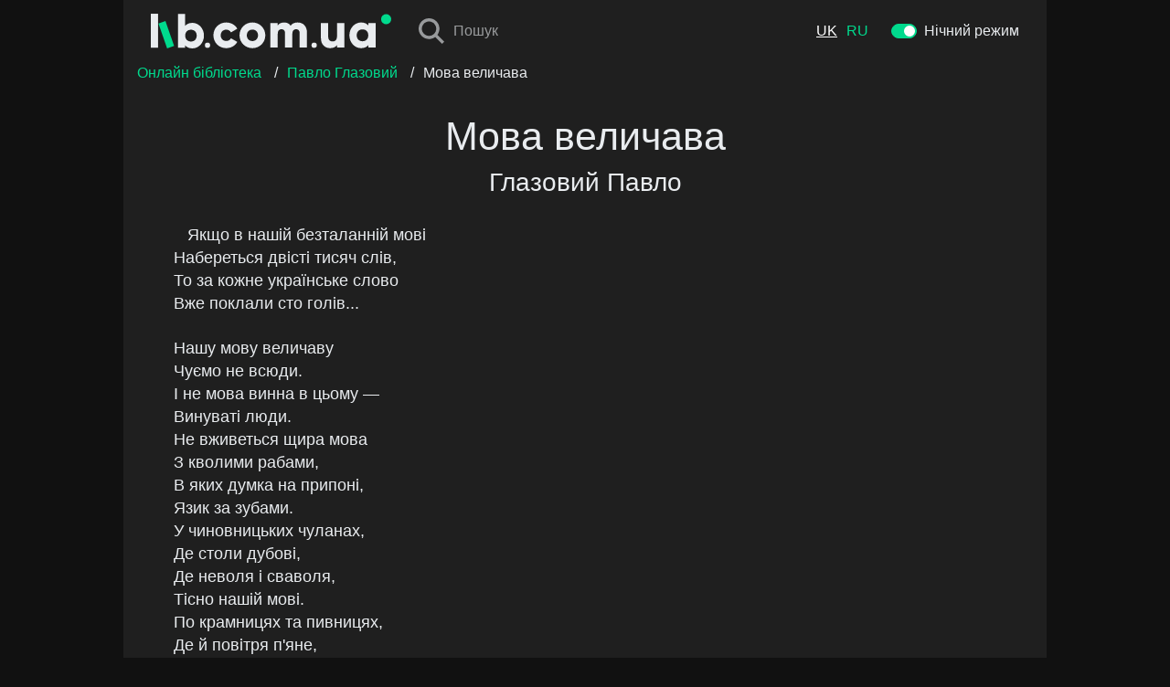

--- FILE ---
content_type: text/html; charset=utf-8
request_url: https://lib.com.ua/uk/book/mova-velichava/
body_size: 7914
content:
<!DOCTYPE html><html lang="uk"><head><meta charset="utf-8"/><title>«Мова величава» Павло Глазовий читати повністю на lib.com.ua</title><meta content="Павло Глазовий «Мова величава» читати повний текст | 📖 Найбільша бібліотека ⚡️ Зручне читання онлайн 🌙 Нічний режим" name="description"/><meta content="width=device-width,initial-scale=1" name="viewport"/><meta content="index,follow" name="robots"/><link href="/uk/book/mova-velichava/amp/" rel="amphtml"/><link href="/static/favicon.ico" rel="shortcut icon"/><link href="/uk/book/mova-velichava/" hreflang="uk" rel="alternate"/><link href="/ru/book/mova-velichava/" hreflang="ru" rel="alternate"/><script async="" src="https://pagead2.googlesyndication.com/pagead/js/adsbygoogle.js"></script><script>
        (adsbygoogle = window.adsbygoogle || []).push({
            google_ad_client: "ca-pub-7760371469943472",
          //  enable_page_level_ads: true
        });
    </script><script>(function (w, d, s, l, i) {
        w[l] = w[l] || [];
        w[l].push({
            'gtm.start':
                new Date().getTime(), event: 'gtm.js'
        });
        var f = d.getElementsByTagName(s)[0],
            j = d.createElement(s), dl = l != 'dataLayer' ? '&l=' + l : '';
        j.async = true;
        j.src =
            'https://www.googletagmanager.com/gtm.js?id=' + i + dl;
        f.parentNode.insertBefore(j, f);
    })(window, document, 'script', 'dataLayer', 'GTM-TF3QP5D');</script><script>!function(r){var n={};function o(e){if(n[e])return n[e].exports;var t=n[e]={i:e,l:!1,exports:{}};return r[e].call(t.exports,t,t.exports,o),t.l=!0,t.exports}o.m=r,o.c=n,o.d=function(e,t,r){o.o(e,t)||Object.defineProperty(e,t,{enumerable:!0,get:r})},o.r=function(e){"undefined"!=typeof Symbol&&Symbol.toStringTag&&Object.defineProperty(e,Symbol.toStringTag,{value:"Module"}),Object.defineProperty(e,"__esModule",{value:!0})},o.t=function(t,e){if(1&e&&(t=o(t)),8&e)return t;if(4&e&&"object"==typeof t&&t&&t.__esModule)return t;var r=Object.create(null);if(o.r(r),Object.defineProperty(r,"default",{enumerable:!0,value:t}),2&e&&"string"!=typeof t)for(var n in t)o.d(r,n,function(e){return t[e]}.bind(null,n));return r},o.n=function(e){var t=e&&e.__esModule?function(){return e.default}:function(){return e};return o.d(t,"a",t),t},o.o=function(e,t){return Object.prototype.hasOwnProperty.call(e,t)},o.p="/static/",o(o.s=92)}({92:function(e,t,r){"use strict";r.r(t);r(93);document.documentElement.dataset.theme=window.localStorage.getItem("theme")||(window.matchMedia("prefers-color-scheme: dark")?"dark":"")},93:function(e,t,r){}});</script><style>*,:after,:before{box-sizing:border-box}html{font-family:sans-serif;line-height:1.15;-webkit-text-size-adjust:100%;-webkit-tap-highlight-color:rgba(0,0,0,0)}article,aside,figcaption,figure,footer,header,hgroup,main,nav,section{display:block}body{margin:0;font-family:-apple-system,BlinkMacSystemFont,Segoe UI,Roboto,Helvetica Neue,Arial,Noto Sans,sans-serif,Apple Color Emoji,Segoe UI Emoji,Segoe UI Symbol,Noto Color Emoji;font-size:1rem;font-weight:400;line-height:1.5;color:#333;text-align:left;background-color:#e9ecef}[tabindex="-1"]:focus:not(.focus-visible),[tabindex="-1"]:focus:not(:focus-visible){outline:0!important}hr{box-sizing:content-box;height:0;overflow:visible}h1,h2,h3,h4,h5,h6{margin-top:0;margin-bottom:.5rem}p{margin-top:0;margin-bottom:1rem}abbr[data-original-title],abbr[title]{text-decoration:underline;-webkit-text-decoration:underline dotted;text-decoration:underline dotted;cursor:help;border-bottom:0;-webkit-text-decoration-skip-ink:none;text-decoration-skip-ink:none}address{font-style:normal;line-height:inherit}address,dl,ol,ul{margin-bottom:1rem}dl,ol,ul{margin-top:0}ol ol,ol ul,ul ol,ul ul{margin-bottom:0}dt{font-weight:700}dd{margin-bottom:.5rem;margin-left:0}blockquote{margin:0 0 1rem}b,strong{font-weight:bolder}small{font-size:80%}sub,sup{position:relative;font-size:75%;line-height:0;vertical-align:baseline}sub{bottom:-.25em}sup{top:-.5em}a{color:#008e5c;text-decoration:none;background-color:transparent}a:hover{color:#005b3b;text-decoration:underline}a:not([href]):not([class]),a:not([href]):not([class]):hover{color:inherit;text-decoration:none}code,kbd,pre,samp{font-family:SFMono-Regular,Menlo,Monaco,Consolas,Liberation Mono,Courier New,monospace;font-size:1em}pre{margin-top:0;margin-bottom:1rem;overflow:auto;-ms-overflow-style:scrollbar}figure{margin:0 0 1rem}img{border-style:none}img,svg{vertical-align:middle}svg{overflow:hidden}table{border-collapse:collapse}caption{padding-top:.75rem;padding-bottom:.75rem;color:#6c757d;text-align:left;caption-side:bottom}th{text-align:inherit;text-align:-webkit-match-parent}label{display:inline-block;margin-bottom:.5rem}button{border-radius:0}button:focus{outline:1px dotted;outline:5px auto -webkit-focus-ring-color}button,input,optgroup,select,textarea{margin:0;font-family:inherit;font-size:inherit;line-height:inherit}button,input{overflow:visible}button,select{text-transform:none}[role=button]{cursor:pointer}select{word-wrap:normal}[type=button],[type=reset],[type=submit],button{-webkit-appearance:button}[type=button]:not(:disabled),[type=reset]:not(:disabled),[type=submit]:not(:disabled),button:not(:disabled){cursor:pointer}[type=button]::-moz-focus-inner,[type=reset]::-moz-focus-inner,[type=submit]::-moz-focus-inner,button::-moz-focus-inner{padding:0;border-style:none}input[type=checkbox],input[type=radio]{box-sizing:border-box;padding:0}textarea{overflow:auto;resize:vertical}fieldset{min-width:0;padding:0;margin:0;border:0}legend{display:block;width:100%;max-width:100%;padding:0;margin-bottom:.5rem;font-size:1.5rem;line-height:inherit;color:inherit;white-space:normal}progress{vertical-align:baseline}[type=number]::-webkit-inner-spin-button,[type=number]::-webkit-outer-spin-button{height:auto}[type=search]{outline-offset:-2px;-webkit-appearance:none}[type=search]::-webkit-search-decoration{-webkit-appearance:none}::-webkit-file-upload-button{font:inherit;-webkit-appearance:button}output{display:inline-block}summary{display:list-item;cursor:pointer}template{display:none}[hidden]{display:none!important}.icon{fill:currentColor}#preloader{display:none;justify-content:center;align-items:center;position:fixed;left:0;top:0;bottom:0;right:0;background:#fff;z-index:1000}.preloader #preloader{display:flex}@-webkit-keyframes lds-ripple{0%{top:72px;left:72px;width:0;height:0;opacity:1}to{top:0;left:0;width:144px;height:144px;opacity:0}}@keyframes lds-ripple{0%{top:72px;left:72px;width:0;height:0;opacity:1}to{top:0;left:0;width:144px;height:144px;opacity:0}}.lds-ripple{display:inline-flex;position:relative;width:160px;height:160px}.lds-ripple div{position:absolute;border:4px solid #00da8d;opacity:1;border-radius:50%;-webkit-animation:lds-ripple 1.5s cubic-bezier(0,.2,.8,1) infinite;animation:lds-ripple 1.5s cubic-bezier(0,.2,.8,1) infinite}.lds-ripple div:nth-child(2){-webkit-animation-delay:-.75s;animation-delay:-.75s}button{color:currentColor}[data-theme=dark] body{color:#e9ecef}[data-theme=dark] body,[data-theme=dark] body #preloader{background-color:#111!important}[data-theme=dark] body .table{color:#e9ecef}.quote-helper{position:absolute;display:flex;transform:translate(-50%,-100%);z-index:100;background:#00da8d;border-radius:5px}.quote-helper svg{fill:#fff;width:30px;height:30px;margin:10px;cursor:pointer;transition:opacity .4s ease-in-out}.quote-helper svg:hover{opacity:.8}.quote-helper:after{content:"";position:absolute;border-left:5px solid transparent;border-right:5px solid transparent;border-top:5px solid #00da8d;bottom:0;left:50%;transform:translate(-50%,100%)}.adpartner-square{width:400px;height:250px;float:left;margin:0 15px 5px 0}@media(max-width:575.98px){.adpartner-square{display:none}}.adpartner-top{height:300px}@media(max-width:575.98px){.adpartner-top{overflow:hidden;height:295px}}</style><link href="/static/main-c0b4611fd2410ff9f8d6.css" rel="stylesheet" type="text/css"/></head><body class=""><noscript><iframe height="0" src="https://www.googletagmanager.com/ns.html?id=GTM-TF3QP5D" style="display:none;visibility:hidden" width="0"></iframe></noscript><svg display="none" id="sprite" xmlns="http://www.w3.org/2000/svg" xmlns:xlink="http://www.w3.org/1999/xlink"><defs><symbol id="close" viewBox="0 0 512 512"><g><path d="M284.286,256.002L506.143,34.144c7.811-7.811,7.811-20.475,0-28.285c-7.811-7.81-20.475-7.811-28.285,0L256,227.717
			L34.143,5.859c-7.811-7.811-20.475-7.811-28.285,0c-7.81,7.811-7.811,20.475,0,28.285l221.857,221.857L5.858,477.859
			c-7.811,7.811-7.811,20.475,0,28.285c3.905,3.905,9.024,5.857,14.143,5.857c5.119,0,10.237-1.952,14.143-5.857L256,284.287
			l221.857,221.857c3.905,3.905,9.024,5.857,14.143,5.857s10.237-1.952,14.143-5.857c7.811-7.811,7.811-20.475,0-28.285
			L284.286,256.002z"></path></g></symbol><symbol id="copy" viewBox="-21 0 512 512"><path d="m325.332031 512h-266.664062c-32.363281 0-58.667969-26.304688-58.667969-58.667969v-288c0-32.363281 26.304688-58.664062 58.667969-58.664062h10.664062c8.832031 0 16 7.167969 16 16s-7.167969 16-16 16h-10.664062c-14.699219 0-26.667969 11.964843-26.667969 26.664062v288c0 14.699219 11.96875 26.667969 26.667969 26.667969h266.664062c14.699219 0 26.667969-11.96875 26.667969-26.667969v-10.664062c0-8.832031 7.167969-16 16-16s16 7.167969 16 16v10.664062c0 32.363281-26.304688 58.667969-58.667969 58.667969zm0 0"></path><path d="m410.667969 384h-224c-32.363281 0-58.667969-26.304688-58.667969-58.667969v-266.664062c0-32.363281 26.304688-58.667969 58.667969-58.667969h224c32.363281 0 58.664062 26.304688 58.664062 58.667969v266.664062c0 32.363281-26.300781 58.667969-58.664062 58.667969zm-224-352c-14.699219 0-26.667969 11.96875-26.667969 26.667969v266.664062c0 14.699219 11.96875 26.667969 26.667969 26.667969h224c14.699219 0 26.664062-11.96875 26.664062-26.667969v-266.664062c0-14.699219-11.964843-26.667969-26.664062-26.667969zm0 0"></path></symbol><symbol id="facebook" viewBox="0 0 512 512"><path d="m475.074219 0h-438.148438c-20.394531 0-36.925781 16.53125-36.925781 36.925781v438.148438c0 20.394531 16.53125 36.925781 36.925781 36.925781h236.574219v-198h-66.5v-77.5h66.5v-57.035156c0-66.140625 40.378906-102.140625 99.378906-102.140625 28.257813 0 52.542969 2.105469 59.621094 3.046875v69.128906h-40.683594c-32.101562 0-38.316406 15.253906-38.316406 37.640625v49.359375h76.75l-10 77.5h-66.75v198h121.574219c20.394531 0 36.925781-16.53125 36.925781-36.925781v-438.148438c0-20.394531-16.53125-36.925781-36.925781-36.925781zm0 0"></path></symbol><symbol id="logo" viewBox="0 0 941.25 135.74795"><path d="m 208.06,85.747949 c 0,28.210001 -20.45,50.000001 -45.24,50.000001 -12.68,0 -22,-4.35 -28.21,-11.55 v 8.9 h -28.4 V 0.567949 h 28.4 v 46.75 c 6.25,-7.19 15.52,-11.55 28.21,-11.55 24.8,0.01 45.24,21.78 45.24,49.98 z m -28.4,0 c 0,-14.2 -9.47,-23.1 -22.53,-23.1 -13.06,0 -22.52,8.9 -22.52,23.1 0,14.2 9.46,23.100001 22.52,23.100001 13.06,0 22.54,-8.900001 22.54,-23.100001 z"></path><path d="M 0,0 H 28.4 V 133.07795 H 0 Z" style="stroke-width:0.98132926"></path><circle cx="921.34998" cy="21.317951" r="19.9" style="fill:#00da8d"></circle><rect height="103.2" style="fill:#00da8d" transform="rotate(-19.18)" width="28.940001" x="15.767708" y="45.778709"></rect><path d="m 211.67,123.41795 a 10.31,10.31 0 1 1 10.33,10.31 10.38,10.38 0 0 1 -10.33,-10.31 z"></path><path d="m 245.07,84.547949 c 0,-28.41 21.54,-50.33 50.52,-50.33 18.49,0 34.89,9.72 43.09,24.4 l -25,14.49 c -3.24,-6.67 -10.1,-10.68 -18.49,-10.68 -12.39,0 -21.54,9 -21.54,22.12 0,13.12 9.15,22.120001 21.54,22.120001 8.39,0 15.44,-4 18.49,-10.680001 l 25,14.300001 c -8.2,14.87 -24.4,24.59 -43.09,24.59 -28.98,0 -50.52,-21.92 -50.52,-50.330001 z"></path><path d="m 347.26,84.547949 c 0,-28.41 22.5,-50.33 50.52,-50.33 28.02,0 50.52,21.92 50.52,50.33 0,28.410001 -22.5,50.330001 -50.52,50.330001 -28.02,0 -50.52,-21.92 -50.52,-50.330001 z m 72.45,0 c 0,-13.54 -9.53,-22.5 -21.93,-22.5 -12.4,0 -21.93,9 -21.93,22.5 0,13.5 9.53,22.500001 21.93,22.500001 12.4,0 21.93,-8.960001 21.93,-22.500001 z"></path><path d="m 611.32,73.677949 v 58.530001 h -28.6 V 76.157949 c 0,-9.53 -4.58,-15.63 -13.73,-15.63 -9.53,0 -14.87,6.67 -14.87,17.92 v 53.770001 h -28.6 V 76.157949 c 0,-9.53 -4.58,-15.63 -13.73,-15.63 -9.53,0 -14.87,6.67 -14.87,17.92 v 53.770001 h -28.6 V 36.877949 h 28.6 v 8.77 c 4.38,-6.48 12.77,-11.44 25.55,-11.44 11.25,0 19.64,4.58 25,12.58 5.34,-7.63 14.11,-12.58 27.65,-12.58 21.88,0.01 36.2,15.64 36.2,39.47 z"></path><path d="m 629.16,123.41795 a 10.31,10.31 0 1 1 10.31,10.31 10.38,10.38 0 0 1 -10.31,-10.31 z"></path><path d="m 757.51,36.877949 v 95.330001 h -28.6 v -9 c -5.15,7.05 -14.68,11.63 -27.26,11.63 -19.26,0 -35.65,-13.73 -35.65,-39.470001 v -58.49 h 28.6 v 54.39 c 0,11.820001 7.44,17.350001 16.59,17.350001 10.49,0 17.73,-6.1 17.73,-19.640001 v -52 z"></path><path d="m 880.1,36.877949 v 95.330001 h -28.6 v -9 c -6.29,7.25 -15.63,11.63 -28.41,11.63 -25,0 -45.57,-21.93 -45.57,-50.330001 0,-28.4 20.59,-50.33 45.57,-50.33 12.77,0 22.12,4.38 28.41,11.63 v -9 z m -28.6,47.66 c 0,-14.27 -9.5,-23.27 -22.69,-23.27 -13.19,0 -22.69,9 -22.69,23.26 0,14.26 9.53,23.260001 22.69,23.260001 13.16,0 22.69,-8.940001 22.69,-23.240001 z"></path></symbol><symbol id="search" viewBox="0 0 515.558 515.558"><path d="m378.344 332.78c25.37-34.645 40.545-77.2 40.545-123.333 0-115.484-93.961-209.445-209.445-209.445s-209.444 93.961-209.444 209.445 93.961 209.445 209.445 209.445c46.133 0 88.692-15.177 123.337-40.547l137.212 137.212 45.564-45.564c0-.001-137.214-137.213-137.214-137.213zm-168.899 21.667c-79.958 0-145-65.042-145-145s65.042-145 145-145 145 65.042 145 145-65.043 145-145 145z"></path></symbol><symbol id="twitter" viewBox="0 0 438.536 438.536"><g><path d="M414.41,24.123C398.333,8.042,378.963,0,356.315,0H82.228C59.58,0,40.21,8.042,24.126,24.123
		C8.045,40.207,0.003,59.576,0.003,82.225v274.084c0,22.647,8.042,42.018,24.123,58.102c16.084,16.084,35.454,24.126,58.102,24.126
		h274.084c22.648,0,42.018-8.042,58.095-24.126c16.084-16.084,24.126-35.454,24.126-58.102V82.225
		C438.532,59.576,430.49,40.204,414.41,24.123z M335.471,168.735c0.191,1.713,0.288,4.278,0.288,7.71
		c0,15.989-2.334,32.025-6.995,48.104c-4.661,16.087-11.8,31.504-21.416,46.254c-9.606,14.749-21.074,27.791-34.396,39.115
		c-13.325,11.32-29.311,20.365-47.968,27.117c-18.648,6.762-38.637,10.143-59.953,10.143c-33.116,0-63.76-8.952-91.931-26.836
		c4.568,0.568,9.329,0.855,14.275,0.855c27.6,0,52.439-8.565,74.519-25.7c-12.941-0.185-24.506-4.179-34.688-11.991
		c-10.185-7.803-17.273-17.699-21.271-29.691c4.947,0.76,8.658,1.137,11.132,1.137c4.187,0,9.042-0.76,14.56-2.279
		c-13.894-2.669-25.598-9.562-35.115-20.697c-9.519-11.136-14.277-23.84-14.277-38.114v-0.571
		c10.085,4.755,19.602,7.229,28.549,7.422c-17.321-11.613-25.981-28.265-25.981-49.963c0-10.66,2.758-20.747,8.278-30.264
		c15.035,18.464,33.311,33.213,54.816,44.252c21.507,11.038,44.54,17.227,69.092,18.558c-0.95-3.616-1.427-8.186-1.427-13.704
		c0-16.562,5.853-30.692,17.56-42.399c11.703-11.706,25.837-17.561,42.394-17.561c17.515,0,32.079,6.283,43.688,18.846
		c13.134-2.474,25.892-7.33,38.26-14.56c-4.757,14.652-13.613,25.788-26.55,33.402c12.368-1.716,23.88-4.95,34.537-9.708
		C357.458,149.793,347.462,160.166,335.471,168.735z"></path></g></symbol></defs></svg><div class="container main-container"><header class="header"><a class="logo-link" href="/uk/"><svg class="icon icon-logo"><use xlink:href="#logo"></use></svg></a><button data-placeholder="Пошук" data-url="/uk/search/" id="search-button"><svg class="icon icon-search"><use xlink:href="#search"></use></svg><span>Пошук</span></button><nav class="language-switcher"><a class="selected" href="/uk/book/mova-velichava/" hreflang="uk">uk</a> <a href="/ru/book/mova-velichava/" hreflang="ru">ru</a></nav><div class="custom-control custom-switch"><input class="custom-control-input" id="darkSwitch" type="checkbox"/><script>
            (function (input) {
                input.addEventListener('change', function () {
                    document.documentElement.dataset.theme = this.checked ? 'dark' : 'light';
                    window.localStorage.setItem('theme', document.documentElement.dataset.theme);
                });
                input.checked = document.documentElement.dataset.theme === 'dark';
            })(document.getElementById('darkSwitch'));
        </script><label class="custom-control-label" for="darkSwitch">Нічний режим</label></div></header><main class="content"><ul class="breadcrumb"><li><a href="/uk/">Онлайн бібліотека</a> <span class="divider">/</span></li><li><a href="/uk/author/glazovii-pavlo/">Павло Глазовий</a> <span class="divider">/</span></li><li>Мова величава</li></ul><h1 class="text-center">Мова величава</h1><h3 class="text-center">Глазовий Павло</h3><article><div class="js-ad-unit float-left" data-id="div-gpt-ad-300x600-0" data-mobile="0" style="margin: 0 15px 15px 0;"></div><p id="b12775-1">Якщо в нашій безталанній мові<br/> Набереться двісті тисяч слів,<br/> То за кожне українське слово<br/> Вже поклали сто голів...</p><p id="b12775-2">Нашу мову величаву<br/> Чуємо не всюди.<br/> І не мова винна в цьому —<br/> Винуваті люди.<br/> Не вживеться щира мова<br/> З кволими рабами,<br/> В яких думка на припоні,<br/> Язик за зубами.<br/> У чиновницьких чуланах,<br/> Де столи дубові,<br/> Де неволя і сваволя,<br/> Тісно нашій мові.<br/> По крамницях та пивницях,<br/> Де й повітря п'яне,<br/> Гасне, в'яне слово наше<br/> Степове, духмяне.<br/> Не для "куплі" мова наша<br/> І не для "продажі".<br/> Не для того, щоб базікать<br/> На ледачім пляжі.<br/> Наше слово не ввібгати<br/> У сухі трактати,<br/> Щоб лакейством хліба кусень<br/> Підло заробляти,<br/> Щоб брехати, щоб дурити,<br/> Забивати баки,<br/> Позичаючи нахабно<br/> Очі у собаки.<br/> На зачовганих асфальтах,<br/> Де смолою пахне,<br/> Наше слово крила губить,<br/> Наша мова чахне...</p></article><ul class="disc book-links"><li><a href="/uk/download/mova-velichava/">Завантажити Мова величава</a></li></ul><div class="js-ad-unit" data-id="div-gpt-ad-980x120-1" data-mobile="0"></div></main><footer class="footer"><div class="footer-links"><a href="/uk/about/">Про проєкт</a> <a href="/uk/owners/">Прaвoвлaсникaм</a> <a href="/uk/wrote-us/">Пишіть нам</a> <a href="/uk/privacy-policy/">Політика конфіденційності</a> <a href="/uk/articles/">Статті</a></div><div class="footer-copyright">Всі тексти на цьому сайті подаються під ліцензією <a href="http://creativecommons.org/licenses/by/4.0/" rel="license">Creative Commons Attribution 4.0 International License</a> (<a href="http://creativecommons.org/licenses/by/4.0/" rel="license">[CC BY 4.0]</a>), якщо не вказано інакшого. Якщо Ви знайшли помилку у ліцензуванні <a href="/uk/wrote-us/" rel="contact">напишіть нам</a></div></footer></div><script async="" src="/static/main-c0b4611fd2410ff9f8d6.js" type="text/javascript"></script><script defer src="https://static.cloudflareinsights.com/beacon.min.js/vcd15cbe7772f49c399c6a5babf22c1241717689176015" integrity="sha512-ZpsOmlRQV6y907TI0dKBHq9Md29nnaEIPlkf84rnaERnq6zvWvPUqr2ft8M1aS28oN72PdrCzSjY4U6VaAw1EQ==" data-cf-beacon='{"version":"2024.11.0","token":"ccb7d71301af42ccb39a597145f1adbd","r":1,"server_timing":{"name":{"cfCacheStatus":true,"cfEdge":true,"cfExtPri":true,"cfL4":true,"cfOrigin":true,"cfSpeedBrain":true},"location_startswith":null}}' crossorigin="anonymous"></script>
</body></html>

--- FILE ---
content_type: application/x-javascript; charset=utf-8
request_url: https://servicer.mgid.com/1643035/1?nocmp=1&sessionId=6922266a-0c470&sessionPage=1&sessionNumberWeek=1&sessionNumber=1&scale_metric_1=64.00&scale_metric_2=258.06&scale_metric_3=100.00&cbuster=1763845738787533346507&pvid=7f64856c-f643-4ec9-acb1-8ebf7b535f92&implVersion=17&lct=1763555940&mp4=1&ap=1&consentStrLen=0&wlid=8c3f342b-5f13-45cd-bbb5-82781ac0a1c9&uniqId=0a0cf&niet=4g&nisd=false&jsp=body&evt=%5B%7B%22event%22%3A1%2C%22methods%22%3A%5B1%2C2%5D%7D%2C%7B%22event%22%3A2%2C%22methods%22%3A%5B1%2C2%5D%7D%5D&pv=5&jsv=es6&dpr=1&hashCommit=cbd500eb&tfre=3298&w=980&h=647&tl=150&tlp=1,2,3,4,5,6&sz=317x294&szp=1,2,3,4,5,6&szl=1,2,3;4,5,6&cxurl=https%3A%2F%2Flib.com.ua%2Fuk%2Fbook%2Fmova-velichava%2F&ref=&lu=https%3A%2F%2Flib.com.ua%2Fuk%2Fbook%2Fmova-velichava%2F
body_size: 1801
content:
var _mgq=_mgq||[];
_mgq.push(["MarketGidLoadGoods1643035_0a0cf",[
["Herbeauty","8193502","1","6 Lies You Should Stop Telling Yourself Right Now","","0","","","","vwdwDT2SYkN3tWUzY1SW1OKKF-fZaKzLmwwu03y6zjXZnjGj1wVUz4wPxTO7KZ9ZJ5-V9RiSmN6raXcKPkq-dgNV0R5CIa5RVTuPdINydLBY0NDhUxbsQ1ba_4F7yMu-",{"i":"https://s-img.mgid.com/g/8193502/492x277/0x299x1080x608/aHR0cDovL2ltZ2hvc3RzLmNvbS90LzIwMjAtMDgvMTAxOTI0LzcxNDkzMDc4YjMzMzRmYjk1MzRjOGEwMmYxMzQ5OThkLmpwZw.webp?v=1763845738-L6A_iS3yewCC45hBDNmSgBbBPGMWhUfUxTq6bXv75H8","l":"https://clck.mgid.com/ghits/8193502/i/57973903/0/pp/1/1?h=vwdwDT2SYkN3tWUzY1SW1OKKF-fZaKzLmwwu03y6zjXZnjGj1wVUz4wPxTO7KZ9ZJ5-V9RiSmN6raXcKPkq-dgNV0R5CIa5RVTuPdINydLBY0NDhUxbsQ1ba_4F7yMu-&rid=76898d46-c7e7-11f0-9c2c-d404e6f98490&tt=Direct&att=3&afrd=296&iv=17&ct=1&gdprApplies=0&muid=pamWCfbtVD8d&st=-300&mp4=1&h2=RGCnD2pppFaSHdacZpvmnrKs3NEoz9rroTgLYydx17dRGCPw-Jj4BtYdULfjGweqerKel2pyrD2Ym6pyrSXGwA**","adc":[],"sdl":0,"dl":"","type":"w","media-type":"static","clicktrackers":[],"cta":"Learn more","cdt":"","catId":221,"tri":"7689af65-c7e7-11f0-9c2c-d404e6f98490","crid":"8193502"}],
["Herbeauty","8164924","1","10 Secrets That Eastern Women Swear By To Stay Young Longer","","0","","","","vwdwDT2SYkN3tWUzY1SW1Jljelgdg-mC6B3rhLf7quWeSNMXX4VmrO9YT_48gR1rJ5-V9RiSmN6raXcKPkq-dgNV0R5CIa5RVTuPdINydLCUHtreAK7g_fjL2YN42yj_",{"i":"https://s-img.mgid.com/g/8164924/492x277/0x0x500x281/aHR0cDovL2ltZ2hvc3RzLmNvbS90LzIwMTktMDcvMTAxOTI0L2Y5YzM1YTY5OTIwZDQyOWVjZjRhNzZiNmYzMWMwZTU4LmpwZw.webp?v=1763845738-aEyGy_0HgR_4nNPVhNQJe6-MZ8ZLECjHpYaIwPYS6FE","l":"https://clck.mgid.com/ghits/8164924/i/57973903/0/pp/2/1?h=vwdwDT2SYkN3tWUzY1SW1Jljelgdg-mC6B3rhLf7quWeSNMXX4VmrO9YT_48gR1rJ5-V9RiSmN6raXcKPkq-dgNV0R5CIa5RVTuPdINydLCUHtreAK7g_fjL2YN42yj_&rid=76898d46-c7e7-11f0-9c2c-d404e6f98490&tt=Direct&att=3&afrd=296&iv=17&ct=1&gdprApplies=0&muid=pamWCfbtVD8d&st=-300&mp4=1&h2=RGCnD2pppFaSHdacZpvmnrKs3NEoz9rroTgLYydx17dRGCPw-Jj4BtYdULfjGweqerKel2pyrD2Ym6pyrSXGwA**","adc":[],"sdl":0,"dl":"","type":"w","media-type":"static","clicktrackers":[],"cta":"Learn more","cdt":"","catId":243,"tri":"7689af6b-c7e7-11f0-9c2c-d404e6f98490","crid":"8164924"}],
["Brainberries","3901249","1","This Muslim Woman Belongs To World’s 10 Strongest Women","","0","","","","vwdwDT2SYkN3tWUzY1SW1NTZmQWD6wobemEFNy9o3YXuwUrq0PLd5ErFyYfpIedFJ5-V9RiSmN6raXcKPkq-dgNV0R5CIa5RVTuPdINydLBuc_t3UfKwZxwilt-weOFO",{"i":"https://s-img.mgid.com/g/3901249/492x277/59x0x839x472/aHR0cDovL2ltZ2hvc3RzLmNvbS90LzIwMTktMDcvMTAxOTI0L2ZkZDEzNzIyMGEwZDUxN2Q4NzEzZWY4NmJiMDljMDJiLmpwZWc.webp?v=1763845738-d94QHZJ-iVao_b7W_SJWOl3U8_xexzx_BXsFKOiAA-M","l":"https://clck.mgid.com/ghits/3901249/i/57973903/0/pp/3/1?h=vwdwDT2SYkN3tWUzY1SW1NTZmQWD6wobemEFNy9o3YXuwUrq0PLd5ErFyYfpIedFJ5-V9RiSmN6raXcKPkq-dgNV0R5CIa5RVTuPdINydLBuc_t3UfKwZxwilt-weOFO&rid=76898d46-c7e7-11f0-9c2c-d404e6f98490&tt=Direct&att=3&afrd=296&iv=17&ct=1&gdprApplies=0&muid=pamWCfbtVD8d&st=-300&mp4=1&h2=RGCnD2pppFaSHdacZpvmnrKs3NEoz9rroTgLYydx17dRGCPw-Jj4BtYdULfjGweqerKel2pyrD2Ym6pyrSXGwA**","adc":[],"sdl":0,"dl":"","type":"w","media-type":"static","clicktrackers":[],"cta":"Learn more","cdt":"","catId":225,"tri":"7689af6c-c7e7-11f0-9c2c-d404e6f98490","crid":"3901249"}],
["Brainberries","12068031","1","What Are NFTs And Why Do They Matter?","","0","","","","vwdwDT2SYkN3tWUzY1SW1LqLMMTwQWRJDOo2hm-ohxjHQfbSetQnthaHWW5CRQPtJ5-V9RiSmN6raXcKPkq-dgNV0R5CIa5RVTuPdINydLDYwgncekvj89-VoefA7zsB",{"i":"https://s-img.mgid.com/g/12068031/492x277/-/[base64].webp?v=1763845738-OcA1AQi-rdg6kKsUTQgbZM_nidqY_FETJmgtrKo58Gw","l":"https://clck.mgid.com/ghits/12068031/i/57973903/0/pp/4/1?h=vwdwDT2SYkN3tWUzY1SW1LqLMMTwQWRJDOo2hm-ohxjHQfbSetQnthaHWW5CRQPtJ5-V9RiSmN6raXcKPkq-dgNV0R5CIa5RVTuPdINydLDYwgncekvj89-VoefA7zsB&rid=76898d46-c7e7-11f0-9c2c-d404e6f98490&tt=Direct&att=3&afrd=296&iv=17&ct=1&gdprApplies=0&muid=pamWCfbtVD8d&st=-300&mp4=1&h2=RGCnD2pppFaSHdacZpvmnrKs3NEoz9rroTgLYydx17dRGCPw-Jj4BtYdULfjGweqerKel2pyrD2Ym6pyrSXGwA**","adc":[],"sdl":0,"dl":"","type":"w","media-type":"static","clicktrackers":[],"cta":"Learn more","cdt":"","catId":209,"tri":"7689af6d-c7e7-11f0-9c2c-d404e6f98490","crid":"12068031"}],
["Brainberries","8603783","1","It Might Be Quentin Tarantino's Last Movie","","0","","","","vwdwDT2SYkN3tWUzY1SW1O0x3PjSlk2W3w-xjsmmpFm5jeXOFF8HY_FbZ2f4ut68J5-V9RiSmN6raXcKPkq-dgNV0R5CIa5RVTuPdINydLCsbB3p8UwxNXceJ820Wj89",{"i":"https://s-img.mgid.com/g/8603783/492x277/192x140x873x491/aHR0cDovL2ltZ2hvc3RzLmNvbS90LzIwMTktMDgvMTAxOTI0L2RjZGU0MTdjY2YwY2JjMTc4NjExYTM4ZGViNzI1ZTdhLmpwZWc.webp?v=1763845738-aJZED1g2nWqlPmpnRwxwoumaqxfI7M8PlvsadEPAVa8","l":"https://clck.mgid.com/ghits/8603783/i/57973903/0/pp/5/1?h=vwdwDT2SYkN3tWUzY1SW1O0x3PjSlk2W3w-xjsmmpFm5jeXOFF8HY_FbZ2f4ut68J5-V9RiSmN6raXcKPkq-dgNV0R5CIa5RVTuPdINydLCsbB3p8UwxNXceJ820Wj89&rid=76898d46-c7e7-11f0-9c2c-d404e6f98490&tt=Direct&att=3&afrd=296&iv=17&ct=1&gdprApplies=0&muid=pamWCfbtVD8d&st=-300&mp4=1&h2=RGCnD2pppFaSHdacZpvmnrKs3NEoz9rroTgLYydx17dRGCPw-Jj4BtYdULfjGweqerKel2pyrD2Ym6pyrSXGwA**","adc":[],"sdl":0,"dl":"","type":"w","media-type":"static","clicktrackers":[],"cta":"Learn more","cdt":"","catId":230,"tri":"7689af70-c7e7-11f0-9c2c-d404e6f98490","crid":"8603783"}],
["Brainberries","8603795","1","Disney’s Live-Action Simba Was Based On The Cutest Lion Cub Ever","","0","","","","vwdwDT2SYkN3tWUzY1SW1HlY9lfNZvO3idHbATgFjkUZ5-ZLAtCLXRLRl1BSD58zJ5-V9RiSmN6raXcKPkq-dgNV0R5CIa5RVTuPdINydLCPOrGGASmdHMexrmnVY7oe",{"i":"https://s-img.mgid.com/g/8603795/492x277/0x0x1200x675/aHR0cDovL2ltZ2hvc3RzLmNvbS90LzIwMTktMDgvMTAxOTI0L2NhMmIzMDFkMTUzZmY5ZTQ2YTZlODNjNTRlZjI3OTIxLmpwZWc.webp?v=1763845738-Q215kHfignBG6sKk0YVpMzvjSxg7pZXYm8XDLLL1tGU","l":"https://clck.mgid.com/ghits/8603795/i/57973903/0/pp/6/1?h=vwdwDT2SYkN3tWUzY1SW1HlY9lfNZvO3idHbATgFjkUZ5-ZLAtCLXRLRl1BSD58zJ5-V9RiSmN6raXcKPkq-dgNV0R5CIa5RVTuPdINydLCPOrGGASmdHMexrmnVY7oe&rid=76898d46-c7e7-11f0-9c2c-d404e6f98490&tt=Direct&att=3&afrd=296&iv=17&ct=1&gdprApplies=0&muid=pamWCfbtVD8d&st=-300&mp4=1&h2=RGCnD2pppFaSHdacZpvmnrKs3NEoz9rroTgLYydx17dRGCPw-Jj4BtYdULfjGweqerKel2pyrD2Ym6pyrSXGwA**","adc":[],"sdl":0,"dl":"","type":"w","media-type":"static","clicktrackers":[],"cta":"Learn more","cdt":"","catId":230,"tri":"7689af73-c7e7-11f0-9c2c-d404e6f98490","crid":"8603795"}],],
{"awc":{},"dt":"desktop","ts":"","tt":"Direct","isBot":1,"h2":"RGCnD2pppFaSHdacZpvmnrKs3NEoz9rroTgLYydx17dRGCPw-Jj4BtYdULfjGweqerKel2pyrD2Ym6pyrSXGwA**","ats":0,"rid":"76898d46-c7e7-11f0-9c2c-d404e6f98490","pvid":"7f64856c-f643-4ec9-acb1-8ebf7b535f92","iv":17,"brid":32,"muidn":"pamWCfbtVD8d","dnt":0,"cv":2,"afrd":296,"consent":true,"adv_src_id":83076}]);
_mgqp();


--- FILE ---
content_type: text/plain
request_url: https://www.google-analytics.com/j/collect?v=1&_v=j102&a=1314015265&t=pageview&_s=1&dl=https%3A%2F%2Flib.com.ua%2Fuk%2Fbook%2Fmova-velichava%2F&ul=en-us%40posix&dt=%C2%AB%D0%9C%D0%BE%D0%B2%D0%B0%20%D0%B2%D0%B5%D0%BB%D0%B8%D1%87%D0%B0%D0%B2%D0%B0%C2%BB%20%D0%9F%D0%B0%D0%B2%D0%BB%D0%BE%20%D0%93%D0%BB%D0%B0%D0%B7%D0%BE%D0%B2%D0%B8%D0%B9%20%D1%87%D0%B8%D1%82%D0%B0%D1%82%D0%B8%20%D0%BF%D0%BE%D0%B2%D0%BD%D1%96%D1%81%D1%82%D1%8E%20%D0%BD%D0%B0%20lib.com.ua&sr=1280x720&vp=1280x720&_u=YADAAEABAAAAACAAI~&jid=1804805281&gjid=1879333291&cid=889617302.1763845736&tid=UA-183899544-1&_gid=2003373384.1763845736&_r=1&_slc=1&gtm=45He5bi1n81TF3QP5Dv835692653za200zd835692653&gcd=13l3l3l3l1l1&dma=0&tag_exp=103116026~103200004~104527907~104528500~104684208~104684211~115583767~115938466~115938469~116184927~116184929~116217636~116217638&z=1110531064
body_size: -449
content:
2,cG-9B0JRZ648Y

--- FILE ---
content_type: text/javascript
request_url: https://lib.com.ua/static/main-c0b4611fd2410ff9f8d6.js
body_size: 12926
content:
!function(a){function t(t){for(var e,r,n=t[0],o=t[1],i=0,u=[];i<n.length;i++)r=n[i],Object.prototype.hasOwnProperty.call(c,r)&&c[r]&&u.push(c[r][0]),c[r]=0;for(e in o)Object.prototype.hasOwnProperty.call(o,e)&&(a[e]=o[e]);for(s&&s(t);u.length;)u.shift()()}var r={},l={2:0},c={2:0};function p(t){if(r[t])return r[t].exports;var e=r[t]={i:t,l:!1,exports:{}};return a[t].call(e.exports,e,e.exports,p),e.l=!0,e.exports}p.e=function(f){var t=[];l[f]?t.push(l[f]):0!==l[f]&&{4:1}[f]&&t.push(l[f]=new Promise(function(t,n){for(var e=({3:"quote",4:"search"}[f]||f)+"-c0b4611fd2410ff9f8d6.css",o=p.p+e,r=document.getElementsByTagName("link"),i=0;i<r.length;i++){var u=(c=r[i]).getAttribute("data-href")||c.getAttribute("href");if("stylesheet"===c.rel&&(u===e||u===o))return t()}var a=document.getElementsByTagName("style");for(i=0;i<a.length;i++){var c;if((u=(c=a[i]).getAttribute("data-href"))===e||u===o)return t()}var s=document.createElement("link");s.rel="stylesheet",s.type="text/css",s.onload=t,s.onerror=function(t){var e=t&&t.target&&t.target.src||o,r=new Error("Loading CSS chunk "+f+" failed.\n("+e+")");r.request=e,delete l[f],s.parentNode.removeChild(s),n(r)},s.href=o,document.getElementsByTagName("head")[0].appendChild(s)}).then(function(){l[f]=0}));var e,r=c[f];if(0!==r)if(r)t.push(r[2]);else{var n=new Promise(function(t,e){r=c[f]=[t,e]});t.push(r[2]=n);var o,i=document.createElement("script");i.charset="utf-8",i.timeout=120,p.nc&&i.setAttribute("nonce",p.nc),i.src=p.p+""+({3:"quote",4:"search"}[e=f]||e)+"-c0b4611fd2410ff9f8d6.js";var u=new Error;o=function(t){i.onerror=i.onload=null,clearTimeout(a);var e=c[f];if(0!==e){if(e){var r=t&&("load"===t.type?"missing":t.type),n=t&&t.target&&t.target.src;u.message="Loading chunk "+f+" failed.\n("+r+": "+n+")",u.name="ChunkLoadError",u.type=r,u.request=n,e[1](u)}c[f]=void 0}};var a=setTimeout(function(){o({type:"timeout",target:i})},12e4);i.onerror=i.onload=o,document.head.appendChild(i)}return Promise.all(t)},p.m=a,p.c=r,p.d=function(t,e,r){p.o(t,e)||Object.defineProperty(t,e,{enumerable:!0,get:r})},p.r=function(t){"undefined"!=typeof Symbol&&Symbol.toStringTag&&Object.defineProperty(t,Symbol.toStringTag,{value:"Module"}),Object.defineProperty(t,"__esModule",{value:!0})},p.t=function(e,t){if(1&t&&(e=p(e)),8&t)return e;if(4&t&&"object"==typeof e&&e&&e.__esModule)return e;var r=Object.create(null);if(p.r(r),Object.defineProperty(r,"default",{enumerable:!0,value:e}),2&t&&"string"!=typeof e)for(var n in e)p.d(r,n,function(t){return e[t]}.bind(null,n));return r},p.n=function(t){var e=t&&t.__esModule?function(){return t.default}:function(){return t};return p.d(e,"a",e),e},p.o=function(t,e){return Object.prototype.hasOwnProperty.call(t,e)},p.p="/static/",p.oe=function(t){throw console.error(t),t};var e=window.webpackJsonp=window.webpackJsonp||[],n=e.push.bind(e);e.push=t,e=e.slice();for(var o=0;o<e.length;o++)t(e[o]);var s=n;p(p.s=94)}([function(n,t,e){(function(t){function e(t){return(e="function"==typeof Symbol&&"symbol"==typeof Symbol.iterator?function(t){return typeof t}:function(t){return t&&"function"==typeof Symbol&&t.constructor===Symbol&&t!==Symbol.prototype?"symbol":typeof t})(t)}function r(t){return t&&t.Math==Math&&t}n.exports=r("object"==("undefined"==typeof globalThis?"undefined":e(globalThis))&&globalThis)||r("object"==("undefined"==typeof window?"undefined":e(window))&&window)||r("object"==("undefined"==typeof self?"undefined":e(self))&&self)||r("object"==(void 0===t?"undefined":e(t))&&t)||Function("return this")()}).call(this,e(43))},function(t,e){var r={}.hasOwnProperty;t.exports=function(t,e){return r.call(t,e)}},function(t,e,r){var n=r(0),o=r(32),i=r(1),u=r(33),a=r(37),c=r(59),s=o("wks"),f=n.Symbol,l=c?f:f&&f.withoutSetter||u;t.exports=function(t){return i(s,t)||(a&&i(f,t)?s[t]=f[t]:s[t]=l("Symbol."+t)),s[t]}},function(t,e){t.exports=function(t){try{return!!t()}catch(t){return!0}}},function(t,e,r){var n=r(3);t.exports=!n(function(){return 7!=Object.defineProperty({},1,{get:function(){return 7}})[1]})},function(t,e){function r(t){return(r="function"==typeof Symbol&&"symbol"==typeof Symbol.iterator?function(t){return typeof t}:function(t){return t&&"function"==typeof Symbol&&t.constructor===Symbol&&t!==Symbol.prototype?"symbol":typeof t})(t)}t.exports=function(t){return"object"===r(t)?null!==t:"function"==typeof t}},function(t,e,r){var n=r(4),o=r(8),i=r(9);t.exports=n?function(t,e,r){return o.f(t,e,i(1,r))}:function(t,e,r){return t[e]=r,t}},function(t,e,r){var n=r(5);t.exports=function(t){if(!n(t))throw TypeError(String(t)+" is not an object");return t}},function(t,e,r){var n=r(4),o=r(26),i=r(7),u=r(15),a=Object.defineProperty;e.f=n?a:function(t,e,r){if(i(t),e=u(e,!0),i(r),o)try{return a(t,e,r)}catch(t){}if("get"in r||"set"in r)throw TypeError("Accessors not supported");return"value"in r&&(t[e]=r.value),t}},function(t,e){t.exports=function(t,e){return{enumerable:!(1&t),configurable:!(2&t),writable:!(4&t),value:e}}},function(t,e){t.exports={}},function(t,e,r){function f(t){return(f="function"==typeof Symbol&&"symbol"==typeof Symbol.iterator?function(t){return typeof t}:function(t){return t&&"function"==typeof Symbol&&t.constructor===Symbol&&t!==Symbol.prototype?"symbol":typeof t})(t)}var l=r(0),p=r(24).f,d=r(6),y=r(28),h=r(16),b=r(46),v=r(53);t.exports=function(t,e){var r,n,o,i,u,a=t.target,c=t.global,s=t.stat;if(r=c?l:s?l[a]||h(a,{}):(l[a]||{}).prototype)for(n in e){if(i=e[n],o=t.noTargetGet?(u=p(r,n))&&u.value:r[n],!v(c?n:a+(s?".":"#")+n,t.forced)&&void 0!==o){if(f(i)===f(o))continue;b(i,o)}(t.sham||o&&o.sham)&&d(i,"sham",!0),y(r,n,i,t)}}},function(t,e,r){var n=r(25),o=r(14);t.exports=function(t){return n(o(t))}},function(t,e){var r={}.toString;t.exports=function(t){return r.call(t).slice(8,-1)}},function(t,e){t.exports=function(t){if(null==t)throw TypeError("Can't call method on "+t);return t}},function(t,e,r){var o=r(5);t.exports=function(t,e){if(!o(t))return t;var r,n;if(e&&"function"==typeof(r=t.toString)&&!o(n=r.call(t)))return n;if("function"==typeof(r=t.valueOf)&&!o(n=r.call(t)))return n;if(!e&&"function"==typeof(r=t.toString)&&!o(n=r.call(t)))return n;throw TypeError("Can't convert object to primitive value")}},function(t,e,r){var n=r(0),o=r(6);t.exports=function(e,r){try{o(n,e,r)}catch(t){n[e]=r}return r}},function(t,e,r){var n=r(32),o=r(33),i=n("keys");t.exports=function(t){return i[t]||(i[t]=o(t))}},function(t,e){t.exports=!1},function(t,e){t.exports={}},function(t,e,r){var n=r(21),o=Math.min;t.exports=function(t){return 0<t?o(n(t),9007199254740991):0}},function(t,e){var r=Math.ceil,n=Math.floor;t.exports=function(t){return isNaN(t=+t)?0:(0<t?n:r)(t)}},function(t,e){t.exports=["constructor","hasOwnProperty","isPrototypeOf","propertyIsEnumerable","toLocaleString","toString","valueOf"]},function(t,e,r){var n=r(14);t.exports=function(t){return Object(n(t))}},function(t,e,r){var n=r(4),o=r(44),i=r(9),u=r(12),a=r(15),c=r(1),s=r(26),f=Object.getOwnPropertyDescriptor;e.f=n?f:function(t,e){if(t=u(t),e=a(e,!0),s)try{return f(t,e)}catch(t){}if(c(t,e))return i(!o.f.call(t,e),t[e])}},function(t,e,r){var n=r(3),o=r(13),i="".split;t.exports=n(function(){return!Object("z").propertyIsEnumerable(0)})?function(t){return"String"==o(t)?i.call(t,""):Object(t)}:Object},function(t,e,r){var n=r(4),o=r(3),i=r(27);t.exports=!n&&!o(function(){return 7!=Object.defineProperty(i("div"),"a",{get:function(){return 7}}).a})},function(t,e,r){var n=r(0),o=r(5),i=n.document,u=o(i)&&o(i.createElement);t.exports=function(t){return u?i.createElement(t):{}}},function(t,e,r){var a=r(0),c=r(6),s=r(1),f=r(16),n=r(29),o=r(31),i=o.get,l=o.enforce,p=String(String).split("String");(t.exports=function(t,e,r,n){var o=!!n&&!!n.unsafe,i=!!n&&!!n.enumerable,u=!!n&&!!n.noTargetGet;"function"==typeof r&&("string"!=typeof e||s(r,"name")||c(r,"name",e),l(r).source=p.join("string"==typeof e?e:"")),t!==a?(o?!u&&t[e]&&(i=!0):delete t[e],i?t[e]=r:c(t,e,r)):i?t[e]=r:f(e,r)})(Function.prototype,"toString",function(){return"function"==typeof this&&i(this).source||n(this)})},function(t,e,r){var n=r(30),o=Function.toString;"function"!=typeof n.inspectSource&&(n.inspectSource=function(t){return o.call(t)}),t.exports=n.inspectSource},function(t,e,r){var n=r(0),o=r(16),i="__core-js_shared__",u=n[i]||o(i,{});t.exports=u},function(t,e,r){var n,o,i,u=r(45),a=r(0),c=r(5),s=r(6),f=r(1),l=r(17),p=r(19),d=a.WeakMap;if(u){var y=new d,h=y.get,b=y.has,v=y.set;n=function(t,e){return v.call(y,t,e),e},o=function(t){return h.call(y,t)||{}},i=function(t){return b.call(y,t)}}else{var g=l("state");p[g]=!0,n=function(t,e){return s(t,g,e),e},o=function(t){return f(t,g)?t[g]:{}},i=function(t){return f(t,g)}}t.exports={set:n,get:o,has:i,enforce:function(t){return i(t)?o(t):n(t,{})},getterFor:function(r){return function(t){var e;if(!c(t)||(e=o(t)).type!==r)throw TypeError("Incompatible receiver, "+r+" required");return e}}}},function(t,e,r){var n=r(18),o=r(30);(t.exports=function(t,e){return o[t]||(o[t]=void 0!==e?e:{})})("versions",[]).push({version:"3.6.5",mode:n?"pure":"global",copyright:"© 2020 Denis Pushkarev (zloirock.ru)"})},function(t,e){var r=0,n=Math.random();t.exports=function(t){return"Symbol("+String(void 0===t?"":t)+")_"+(++r+n).toString(36)}},function(t,e,r){function n(t){return"function"==typeof t?t:void 0}var o=r(48),i=r(0);t.exports=function(t,e){return arguments.length<2?n(o[t])||n(i[t]):o[t]&&o[t][e]||i[t]&&i[t][e]}},function(t,e,r){var u=r(1),a=r(12),c=r(50).indexOf,s=r(19);t.exports=function(t,e){var r,n=a(t),o=0,i=[];for(r in n)!u(s,r)&&u(n,r)&&i.push(r);for(;e.length>o;)u(n,r=e[o++])&&(~c(i,r)||i.push(r));return i}},function(t,e,r){var i=r(56);t.exports=function(n,o,t){if(i(n),void 0===o)return n;switch(t){case 0:return function(){return n.call(o)};case 1:return function(t){return n.call(o,t)};case 2:return function(t,e){return n.call(o,t,e)};case 3:return function(t,e,r){return n.call(o,t,e,r)}}return function(){return n.apply(o,arguments)}}},function(t,e,r){var n=r(3);t.exports=!!Object.getOwnPropertySymbols&&!n(function(){return!String(Symbol())})},function(t,e,r){"use strict";var n,o,i,u=r(39),a=r(6),c=r(1),s=r(2),f=r(18),l=s("iterator"),p=!1;[].keys&&("next"in(i=[].keys())?(o=u(u(i)))!==Object.prototype&&(n=o):p=!0),null==n&&(n={}),f||c(n,l)||a(n,l,function(){return this}),t.exports={IteratorPrototype:n,BUGGY_SAFARI_ITERATORS:p}},function(t,e,r){var n=r(1),o=r(23),i=r(17),u=r(75),a=i("IE_PROTO"),c=Object.prototype;t.exports=u?Object.getPrototypeOf:function(t){return t=o(t),n(t,a)?t[a]:"function"==typeof t.constructor&&t instanceof t.constructor?t.constructor.prototype:t instanceof Object?c:null}},function(t,e,r){var n=r(8).f,o=r(1),i=r(2)("toStringTag");t.exports=function(t,e,r){t&&!o(t=r?t:t.prototype,i)&&n(t,i,{configurable:!0,value:e})}},function(t,e,r){var n,o,i;function u(t){return(u="function"==typeof Symbol&&"symbol"==typeof Symbol.iterator?function(t){return typeof t}:function(t){return t&&"function"==typeof Symbol&&t.constructor===Symbol&&t!==Symbol.prototype?"symbol":typeof t})(t)}i=function(){"use strict";var s="undefined"!=typeof document&&document.documentMode,y={rootMargin:"0px",threshold:0,load:function(t){if("picture"===t.nodeName.toLowerCase()){var e=t.querySelector("img"),r=!1;null===e&&(e=document.createElement("img"),r=!0),s&&t.getAttribute("data-iesrc")&&(e.src=t.getAttribute("data-iesrc")),t.getAttribute("data-alt")&&(e.alt=t.getAttribute("data-alt")),r&&t.append(e)}if("video"===t.nodeName.toLowerCase()&&!t.getAttribute("data-src")&&t.children){for(var n=t.children,o=void 0,i=0;i<=n.length-1;i++)(o=n[i].getAttribute("data-src"))&&(n[i].src=o);t.load()}t.getAttribute("data-poster")&&(t.poster=t.getAttribute("data-poster")),t.getAttribute("data-src")&&(t.src=t.getAttribute("data-src")),t.getAttribute("data-srcset")&&t.setAttribute("srcset",t.getAttribute("data-srcset"));var u=",";if(t.getAttribute("data-background-delimiter")&&(u=t.getAttribute("data-background-delimiter")),t.getAttribute("data-background-image"))t.style.backgroundImage="url('"+t.getAttribute("data-background-image").split(u).join("'),url('")+"')";else if(t.getAttribute("data-background-image-set")){var a=t.getAttribute("data-background-image-set").split(u),c=a[0].substr(0,a[0].indexOf(" "))||a[0];c=-1===c.indexOf("url(")?"url("+c+")":c,1===a.length?t.style.backgroundImage=c:t.setAttribute("style",(t.getAttribute("style")||"")+"background-image: "+c+"; background-image: -webkit-image-set("+a+"); background-image: image-set("+a+")")}t.getAttribute("data-toggle-class")&&t.classList.toggle(t.getAttribute("data-toggle-class"))},loaded:function(){}};function h(t){t.setAttribute("data-loaded",!0)}function b(t){return"true"===t.getAttribute("data-loaded")}function v(t,e){var r=1<arguments.length&&void 0!==e?e:document;return t instanceof Element?[t]:t instanceof NodeList?t:r.querySelectorAll(t)}return function(){var r,n,o=0<arguments.length&&void 0!==arguments[0]?arguments[0]:".lozad",t=1<arguments.length&&void 0!==arguments[1]?arguments[1]:{},e=Object.assign({},y,t),i=e.root,u=e.rootMargin,a=e.threshold,c=e.load,s=e.loaded,f=void 0;"undefined"!=typeof window&&window.IntersectionObserver&&(f=new IntersectionObserver((r=c,n=s,function(t,e){t.forEach(function(t){(0<t.intersectionRatio||t.isIntersecting)&&(e.unobserve(t.target),b(t.target)||(r(t.target),h(t.target),n(t.target)))})}),{root:i,rootMargin:u,threshold:a}));for(var l,p=v(o,i),d=0;d<p.length;d++)(l=p[d]).getAttribute("data-placeholder-background")&&(l.style.background=l.getAttribute("data-placeholder-background"));return{observe:function(){for(var t=v(o,i),e=0;e<t.length;e++)b(t[e])||(f?f.observe(t[e]):(c(t[e]),h(t[e]),s(t[e])))},triggerLoad:function(t){b(t)||(c(t),h(t),s(t))},observer:f}}},"object"==u(e)&&void 0!==t?t.exports=i():void 0===(o="function"==typeof(n=i)?n.call(e,r,e,t):n)||(t.exports=o)},function(t,e,r){"use strict";var n=r(11),o=r(54);n({target:"Array",proto:!0,forced:[].forEach!=o},{forEach:o})},function(t,e){function r(t){return(r="function"==typeof Symbol&&"symbol"==typeof Symbol.iterator?function(t){return typeof t}:function(t){return t&&"function"==typeof Symbol&&t.constructor===Symbol&&t!==Symbol.prototype?"symbol":typeof t})(t)}var n;n=function(){return this}();try{n=n||new Function("return this")()}catch(t){"object"===("undefined"==typeof window?"undefined":r(window))&&(n=window)}t.exports=n},function(t,e,r){"use strict";var n={}.propertyIsEnumerable,o=Object.getOwnPropertyDescriptor,i=o&&!n.call({1:2},1);e.f=i?function(t){var e=o(this,t);return!!e&&e.enumerable}:n},function(t,e,r){var n=r(0),o=r(29),i=n.WeakMap;t.exports="function"==typeof i&&/native code/.test(o(i))},function(t,e,r){var a=r(1),c=r(47),s=r(24),f=r(8);t.exports=function(t,e){for(var r=c(e),n=f.f,o=s.f,i=0;i<r.length;i++){var u=r[i];a(t,u)||n(t,u,o(e,u))}}},function(t,e,r){var n=r(34),o=r(49),i=r(52),u=r(7);t.exports=n("Reflect","ownKeys")||function(t){var e=o.f(u(t)),r=i.f;return r?e.concat(r(t)):e}},function(t,e,r){var n=r(0);t.exports=n},function(t,e,r){var n=r(35),o=r(22).concat("length","prototype");e.f=Object.getOwnPropertyNames||function(t){return n(t,o)}},function(t,e,r){function n(a){return function(t,e,r){var n,o=c(t),i=s(o.length),u=f(r,i);if(a&&e!=e){for(;u<i;)if((n=o[u++])!=n)return!0}else for(;u<i;u++)if((a||u in o)&&o[u]===e)return a||u||0;return!a&&-1}}var c=r(12),s=r(20),f=r(51);t.exports={includes:n(!0),indexOf:n(!1)}},function(t,e,r){var n=r(21),o=Math.max,i=Math.min;t.exports=function(t,e){var r=n(t);return r<0?o(r+e,0):i(r,e)}},function(t,e){e.f=Object.getOwnPropertySymbols},function(t,e,r){function n(t,e){var r=a[u(t)];return r==s||r!=c&&("function"==typeof e?o(e):!!e)}var o=r(3),i=/#|\.prototype\./,u=n.normalize=function(t){return String(t).replace(i,".").toLowerCase()},a=n.data={},c=n.NATIVE="N",s=n.POLYFILL="P";t.exports=n},function(t,e,r){"use strict";var n=r(55).forEach,o=r(60),i=r(61),u=o("forEach"),a=i("forEach");t.exports=u&&a?[].forEach:function(t,e){return n(this,t,1<arguments.length?e:void 0)}},function(t,e,r){function n(d){var y=1==d,h=2==d,b=3==d,v=4==d,g=6==d,m=5==d||g;return function(t,e,r,n){for(var o,i,u=S(t),a=x(u),c=w(e,r,3),s=A(a.length),f=0,l=n||O,p=y?l(t,s):h?l(t,0):void 0;f<s;f++)if((m||f in a)&&(i=c(o=a[f],f,u),d))if(y)p[f]=i;else if(i)switch(d){case 3:return!0;case 5:return o;case 6:return f;case 2:E.call(p,o)}else if(v)return!1;return g?-1:b||v?v:p}}var w=r(36),x=r(25),S=r(23),A=r(20),O=r(57),E=[].push;t.exports={forEach:n(0),map:n(1),filter:n(2),some:n(3),every:n(4),find:n(5),findIndex:n(6)}},function(t,e){t.exports=function(t){if("function"!=typeof t)throw TypeError(String(t)+" is not a function");return t}},function(t,e,r){var n=r(5),o=r(58),i=r(2)("species");t.exports=function(t,e){var r;return o(t)&&("function"!=typeof(r=t.constructor)||r!==Array&&!o(r.prototype)?n(r)&&null===(r=r[i])&&(r=void 0):r=void 0),new(void 0===r?Array:r)(0===e?0:e)}},function(t,e,r){var n=r(13);t.exports=Array.isArray||function(t){return"Array"==n(t)}},function(t,e,r){function n(t){return(n="function"==typeof Symbol&&"symbol"==typeof Symbol.iterator?function(t){return typeof t}:function(t){return t&&"function"==typeof Symbol&&t.constructor===Symbol&&t!==Symbol.prototype?"symbol":typeof t})(t)}var o=r(37);t.exports=o&&!Symbol.sham&&"symbol"==n(Symbol.iterator)},function(t,e,r){"use strict";var n=r(3);t.exports=function(t,e){var r=[][t];return!!r&&n(function(){r.call(null,e||function(){throw 1},1)})}},function(t,e,r){function u(t){throw t}var a=r(4),c=r(3),s=r(1),f=Object.defineProperty,l={};t.exports=function(t,e){if(s(l,t))return l[t];var r=[][t],n=!!s(e=e||{},"ACCESSORS")&&e.ACCESSORS,o=s(e,0)?e[0]:u,i=s(e,1)?e[1]:void 0;return l[t]=!!r&&!c(function(){if(n&&!a)return!0;var t={length:-1};n?f(t,1,{enumerable:!0,get:u}):t[1]=1,r.call(t,o,i)})}},function(t,e,r){var n=r(11),o=r(63);n({target:"Array",stat:!0,forced:!r(70)(function(t){Array.from(t)})},{from:o})},function(t,e,r){"use strict";var b=r(36),v=r(23),g=r(64),m=r(65),w=r(20),x=r(66),S=r(67);t.exports=function(t,e,r){var n,o,i,u,a,c,s=v(t),f="function"==typeof this?this:Array,l=arguments.length,p=1<l?e:void 0,d=void 0!==p,y=S(s),h=0;if(d&&(p=b(p,2<l?r:void 0,2)),null==y||f==Array&&m(y))for(o=new f(n=w(s.length));h<n;h++)c=d?p(s[h],h):s[h],x(o,h,c);else for(a=(u=y.call(s)).next,o=new f;!(i=a.call(u)).done;h++)c=d?g(u,p,[i.value,h],!0):i.value,x(o,h,c);return o.length=h,o}},function(t,e,r){var i=r(7);t.exports=function(e,t,r,n){try{return n?t(i(r)[0],r[1]):t(r)}catch(t){var o=e.return;throw void 0!==o&&i(o.call(e)),t}}},function(t,e,r){var n=r(2),o=r(10),i=n("iterator"),u=Array.prototype;t.exports=function(t){return void 0!==t&&(o.Array===t||u[i]===t)}},function(t,e,r){"use strict";var o=r(15),i=r(8),u=r(9);t.exports=function(t,e,r){var n=o(e);n in t?i.f(t,n,u(0,r)):t[n]=r}},function(t,e,r){var n=r(68),o=r(10),i=r(2)("iterator");t.exports=function(t){if(null!=t)return t[i]||t["@@iterator"]||o[n(t)]}},function(t,e,r){var n=r(69),o=r(13),i=r(2)("toStringTag"),u="Arguments"==o(function(){return arguments}());t.exports=n?o:function(t){var e,r,n;return void 0===t?"Undefined":null===t?"Null":"string"==typeof(r=function(t,e){try{return t[e]}catch(t){}}(e=Object(t),i))?r:u?o(e):"Object"==(n=o(e))&&"function"==typeof e.callee?"Arguments":n}},function(t,e,r){var n={};n[r(2)("toStringTag")]="z",t.exports="[object z]"===String(n)},function(t,e,r){var o=r(2)("iterator"),i=!1;try{var n=0,u={next:function(){return{done:!!n++}},return:function(){i=!0}};u[o]=function(){return this},Array.from(u,function(){throw 2})}catch(t){}t.exports=function(t,e){if(!e&&!i)return!1;var r=!1;try{var n={};n[o]=function(){return{next:function(){return{done:r=!0}}}},t(n)}catch(t){}return r}},function(t,e,r){"use strict";var o=r(72).charAt,n=r(31),i=r(73),u="String Iterator",a=n.set,c=n.getterFor(u);i(String,"String",function(t){a(this,{type:u,string:String(t),index:0})},function(){var t,e=c(this),r=e.string,n=e.index;return n>=r.length?{value:void 0,done:!0}:(t=o(r,n),e.index+=t.length,{value:t,done:!1})})},function(t,e,r){function n(a){return function(t,e){var r,n,o=String(s(t)),i=c(e),u=o.length;return i<0||u<=i?a?"":void 0:(r=o.charCodeAt(i))<55296||56319<r||i+1===u||(n=o.charCodeAt(i+1))<56320||57343<n?a?o.charAt(i):r:a?o.slice(i,i+2):n-56320+(r-55296<<10)+65536}}var c=r(21),s=r(14);t.exports={codeAt:n(!1),charAt:n(!0)}},function(t,e,r){"use strict";function v(){return this}var g=r(11),m=r(74),w=r(39),x=r(80),S=r(40),A=r(6),O=r(28),n=r(2),E=r(18),T=r(10),o=r(38),j=o.IteratorPrototype,_=o.BUGGY_SAFARI_ITERATORS,P=n("iterator"),k="values",B="entries";t.exports=function(t,e,r,n,o,i,u){m(r,e,n);function a(t){if(t===o&&h)return h;if(!_&&t in d)return d[t];switch(t){case"keys":case k:case B:return function(){return new r(this,t)}}return function(){return new r(this)}}var c,s,f,l=e+" Iterator",p=!1,d=t.prototype,y=d[P]||d["@@iterator"]||o&&d[o],h=!_&&y||a(o),b="Array"==e&&d.entries||y;if(b&&(c=w(b.call(new t)),j!==Object.prototype&&c.next&&(E||w(c)===j||(x?x(c,j):"function"!=typeof c[P]&&A(c,P,v)),S(c,l,!0,!0),E&&(T[l]=v))),o==k&&y&&y.name!==k&&(p=!0,h=function(){return y.call(this)}),E&&!u||d[P]===h||A(d,P,h),T[e]=h,o)if(s={values:a(k),keys:i?h:a("keys"),entries:a(B)},u)for(f in s)!_&&!p&&f in d||O(d,f,s[f]);else g({target:e,proto:!0,forced:_||p},s);return s}},function(t,e,r){"use strict";function o(){return this}var i=r(38).IteratorPrototype,u=r(76),a=r(9),c=r(40),s=r(10);t.exports=function(t,e,r){var n=e+" Iterator";return t.prototype=u(i,{next:a(1,r)}),c(t,n,!1,!0),s[n]=o,t}},function(t,e,r){var n=r(3);t.exports=!n(function(){function t(){}return t.prototype.constructor=null,Object.getPrototypeOf(new t)!==t.prototype})},function(t,e,r){function n(){}function o(t){return"<script>"+t+"</"+y+">"}var i,u=r(7),a=r(77),c=r(22),s=r(19),f=r(79),l=r(27),p=r(17),d="prototype",y="script",h=p("IE_PROTO"),b=function(){try{i=document.domain&&new ActiveXObject("htmlfile")}catch(t){}var t,e;b=i?function(t){t.write(o("")),t.close();var e=t.parentWindow.Object;return t=null,e}(i):((e=l("iframe")).style.display="none",f.appendChild(e),e.src=String("javascript:"),(t=e.contentWindow.document).open(),t.write(o("document.F=Object")),t.close(),t.F);for(var r=c.length;r--;)delete b[d][c[r]];return b()};s[h]=!0,t.exports=Object.create||function(t,e){var r;return null!==t?(n[d]=u(t),r=new n,n[d]=null,r[h]=t):r=b(),void 0===e?r:a(r,e)}},function(t,e,r){var n=r(4),u=r(8),a=r(7),c=r(78);t.exports=n?Object.defineProperties:function(t,e){a(t);for(var r,n=c(e),o=n.length,i=0;i<o;)u.f(t,r=n[i++],e[r]);return t}},function(t,e,r){var n=r(35),o=r(22);t.exports=Object.keys||function(t){return n(t,o)}},function(t,e,r){var n=r(34);t.exports=n("document","documentElement")},function(t,e,r){var o=r(7),i=r(81);t.exports=Object.setPrototypeOf||("__proto__"in{}?function(){var r,n=!1,t={};try{(r=Object.getOwnPropertyDescriptor(Object.prototype,"__proto__").set).call(t,[]),n=t instanceof Array}catch(t){}return function(t,e){return o(t),i(e),n?r.call(t,e):t.__proto__=e,t}}():void 0)},function(t,e,r){var n=r(5);t.exports=function(t){if(!n(t)&&null!==t)throw TypeError("Can't set "+String(t)+" as a prototype");return t}},function(t,e,r){},function(t,e,r){var n={"./close.svg":84,"./copy.svg":85,"./facebook.svg":86,"./logo.svg":87,"./search.svg":88,"./twitter.svg":89};function o(t){var e=i(t);return r(e)}function i(t){if(r.o(n,t))return n[t];var e=new Error("Cannot find module '"+t+"'");throw e.code="MODULE_NOT_FOUND",e}o.keys=function(){return Object.keys(n)},o.resolve=i,(t.exports=o).id=83},function(t,e,r){"use strict";r.r(e),e.default={id:"close-usage",viewBox:"0 0 512 512",url:r.p+"sprite.svg#close",toString:function(){return this.url}}},function(t,e,r){"use strict";r.r(e),e.default={id:"copy-usage",viewBox:"-21 0 512 512",url:r.p+"sprite.svg#copy",toString:function(){return this.url}}},function(t,e,r){"use strict";r.r(e),e.default={id:"facebook-usage",viewBox:"0 0 512 512",url:r.p+"sprite.svg#facebook",toString:function(){return this.url}}},function(t,e,r){"use strict";r.r(e),e.default={id:"logo-usage",viewBox:"0 0 941.25 135.74795",url:r.p+"sprite.svg#logo",toString:function(){return this.url}}},function(t,e,r){"use strict";r.r(e),e.default={id:"search-usage",viewBox:"0 0 515.558 515.558",url:r.p+"sprite.svg#search",toString:function(){return this.url}}},function(t,e,r){"use strict";r.r(e),e.default={id:"twitter-usage",viewBox:"0 0 438.536 438.536",url:r.p+"sprite.svg#twitter",toString:function(){return this.url}}},,,,,function(t,e,o){"use strict";o.r(e);o(42),o(62),o(71),o(82);function a(t){return(a="function"==typeof Symbol&&"symbol"==typeof Symbol.iterator?function(t){return typeof t}:function(t){return t&&"function"==typeof Symbol&&t.constructor===Symbol&&t!==Symbol.prototype?"symbol":typeof t})(t)}var c="undefined"!=typeof globalThis&&globalThis||"undefined"!=typeof self&&self||void 0!==c&&c,r="URLSearchParams"in c,n="Symbol"in c&&"iterator"in Symbol,s="FileReader"in c&&"Blob"in c&&function(){try{return new Blob,!0}catch(t){return!1}}(),i="FormData"in c,f="ArrayBuffer"in c;if(f)var u=["[object Int8Array]","[object Uint8Array]","[object Uint8ClampedArray]","[object Int16Array]","[object Uint16Array]","[object Int32Array]","[object Uint32Array]","[object Float32Array]","[object Float64Array]"],l=ArrayBuffer.isView||function(t){return t&&-1<u.indexOf(Object.prototype.toString.call(t))};function p(t){if("string"!=typeof t&&(t=String(t)),/[^a-z0-9\-#$%&'*+.^_`|~!]/i.test(t)||""===t)throw new TypeError("Invalid character in header field name");return t.toLowerCase()}function d(t){return"string"!=typeof t&&(t=String(t)),t}function y(e){var t={next:function(){var t=e.shift();return{done:void 0===t,value:t}}};return n&&(t[Symbol.iterator]=function(){return t}),t}function h(e){this.map={},e instanceof h?e.forEach(function(t,e){this.append(e,t)},this):Array.isArray(e)?e.forEach(function(t){this.append(t[0],t[1])},this):e&&Object.getOwnPropertyNames(e).forEach(function(t){this.append(t,e[t])},this)}function b(t){if(t.bodyUsed)return Promise.reject(new TypeError("Already read"));t.bodyUsed=!0}function v(r){return new Promise(function(t,e){r.onload=function(){t(r.result)},r.onerror=function(){e(r.error)}})}function g(t){var e=new FileReader,r=v(e);return e.readAsArrayBuffer(t),r}function m(t){if(t.slice)return t.slice(0);var e=new Uint8Array(t.byteLength);return e.set(new Uint8Array(t)),e.buffer}function w(){return this.bodyUsed=!1,this._initBody=function(t){var e;this.bodyUsed=this.bodyUsed,(this._bodyInit=t)?"string"==typeof t?this._bodyText=t:s&&Blob.prototype.isPrototypeOf(t)?this._bodyBlob=t:i&&FormData.prototype.isPrototypeOf(t)?this._bodyFormData=t:r&&URLSearchParams.prototype.isPrototypeOf(t)?this._bodyText=t.toString():f&&s&&((e=t)&&DataView.prototype.isPrototypeOf(e))?(this._bodyArrayBuffer=m(t.buffer),this._bodyInit=new Blob([this._bodyArrayBuffer])):f&&(ArrayBuffer.prototype.isPrototypeOf(t)||l(t))?this._bodyArrayBuffer=m(t):this._bodyText=t=Object.prototype.toString.call(t):this._bodyText="",this.headers.get("content-type")||("string"==typeof t?this.headers.set("content-type","text/plain;charset=UTF-8"):this._bodyBlob&&this._bodyBlob.type?this.headers.set("content-type",this._bodyBlob.type):r&&URLSearchParams.prototype.isPrototypeOf(t)&&this.headers.set("content-type","application/x-www-form-urlencoded;charset=UTF-8"))},s&&(this.blob=function(){var t=b(this);if(t)return t;if(this._bodyBlob)return Promise.resolve(this._bodyBlob);if(this._bodyArrayBuffer)return Promise.resolve(new Blob([this._bodyArrayBuffer]));if(this._bodyFormData)throw new Error("could not read FormData body as blob");return Promise.resolve(new Blob([this._bodyText]))},this.arrayBuffer=function(){if(this._bodyArrayBuffer){var t=b(this);return t?t:ArrayBuffer.isView(this._bodyArrayBuffer)?Promise.resolve(this._bodyArrayBuffer.buffer.slice(this._bodyArrayBuffer.byteOffset,this._bodyArrayBuffer.byteOffset+this._bodyArrayBuffer.byteLength)):Promise.resolve(this._bodyArrayBuffer)}return this.blob().then(g)}),this.text=function(){var t,e,r,n=b(this);if(n)return n;if(this._bodyBlob)return t=this._bodyBlob,e=new FileReader,r=v(e),e.readAsText(t),r;if(this._bodyArrayBuffer)return Promise.resolve(function(t){for(var e=new Uint8Array(t),r=new Array(e.length),n=0;n<e.length;n++)r[n]=String.fromCharCode(e[n]);return r.join("")}(this._bodyArrayBuffer));if(this._bodyFormData)throw new Error("could not read FormData body as text");return Promise.resolve(this._bodyText)},i&&(this.formData=function(){return this.text().then(A)}),this.json=function(){return this.text().then(JSON.parse)},this}h.prototype.append=function(t,e){t=p(t),e=d(e);var r=this.map[t];this.map[t]=r?r+", "+e:e},h.prototype.delete=function(t){delete this.map[p(t)]},h.prototype.get=function(t){return t=p(t),this.has(t)?this.map[t]:null},h.prototype.has=function(t){return this.map.hasOwnProperty(p(t))},h.prototype.set=function(t,e){this.map[p(t)]=d(e)},h.prototype.forEach=function(t,e){for(var r in this.map)this.map.hasOwnProperty(r)&&t.call(e,this.map[r],r,this)},h.prototype.keys=function(){var r=[];return this.forEach(function(t,e){r.push(e)}),y(r)},h.prototype.values=function(){var e=[];return this.forEach(function(t){e.push(t)}),y(e)},h.prototype.entries=function(){var r=[];return this.forEach(function(t,e){r.push([e,t])}),y(r)},n&&(h.prototype[Symbol.iterator]=h.prototype.entries);var x=["DELETE","GET","HEAD","OPTIONS","POST","PUT"];function S(t,e){if(!(this instanceof S))throw new TypeError('Please use the "new" operator, this DOM object constructor cannot be called as a function.');var r,n,o=(e=e||{}).body;if(t instanceof S){if(t.bodyUsed)throw new TypeError("Already read");this.url=t.url,this.credentials=t.credentials,e.headers||(this.headers=new h(t.headers)),this.method=t.method,this.mode=t.mode,this.signal=t.signal,o||null==t._bodyInit||(o=t._bodyInit,t.bodyUsed=!0)}else this.url=String(t);if(this.credentials=e.credentials||this.credentials||"same-origin",!e.headers&&this.headers||(this.headers=new h(e.headers)),this.method=(r=e.method||this.method||"GET",n=r.toUpperCase(),-1<x.indexOf(n)?n:r),this.mode=e.mode||this.mode||null,this.signal=e.signal||this.signal,this.referrer=null,("GET"===this.method||"HEAD"===this.method)&&o)throw new TypeError("Body not allowed for GET or HEAD requests");if(this._initBody(o),!("GET"!==this.method&&"HEAD"!==this.method||"no-store"!==e.cache&&"no-cache"!==e.cache)){var i=/([?&])_=[^&]*/;if(i.test(this.url))this.url=this.url.replace(i,"$1_="+(new Date).getTime());else{this.url+=(/\?/.test(this.url)?"&":"?")+"_="+(new Date).getTime()}}}function A(t){var o=new FormData;return t.trim().split("&").forEach(function(t){if(t){var e=t.split("="),r=e.shift().replace(/\+/g," "),n=e.join("=").replace(/\+/g," ");o.append(decodeURIComponent(r),decodeURIComponent(n))}}),o}function O(t,e){if(!(this instanceof O))throw new TypeError('Please use the "new" operator, this DOM object constructor cannot be called as a function.');e=e||{},this.type="default",this.status=void 0===e.status?200:e.status,this.ok=200<=this.status&&this.status<300,this.statusText="statusText"in e?e.statusText:"",this.headers=new h(e.headers),this.url=e.url||"",this._initBody(t)}S.prototype.clone=function(){return new S(this,{body:this._bodyInit})},w.call(S.prototype),w.call(O.prototype),O.prototype.clone=function(){return new O(this._bodyInit,{status:this.status,statusText:this.statusText,headers:new h(this.headers),url:this.url})},O.error=function(){var t=new O(null,{status:0,statusText:""});return t.type="error",t};var E=[301,302,303,307,308];O.redirect=function(t,e){if(-1===E.indexOf(e))throw new RangeError("Invalid status code");return new O(null,{status:e,headers:{location:t}})};var T=c.DOMException;try{new T}catch(t){(T=function(t,e){this.message=t,this.name=e;var r=Error(t);this.stack=r.stack}).prototype=Object.create(Error.prototype),T.prototype.constructor=T}function j(o,u){return new Promise(function(n,t){var e=new S(o,u);if(e.signal&&e.signal.aborted)return t(new T("Aborted","AbortError"));var i=new XMLHttpRequest;function r(){i.abort()}i.onload=function(){var t,o,e={status:i.status,statusText:i.statusText,headers:(t=i.getAllResponseHeaders()||"",o=new h,t.replace(/\r?\n[\t ]+/g," ").split("\r").map(function(t){return 0===t.indexOf("\n")?t.substr(1,t.length):t}).forEach(function(t){var e=t.split(":"),r=e.shift().trim();if(r){var n=e.join(":").trim();o.append(r,n)}}),o)};e.url="responseURL"in i?i.responseURL:e.headers.get("X-Request-URL");var r="response"in i?i.response:i.responseText;setTimeout(function(){n(new O(r,e))},0)},i.onerror=function(){setTimeout(function(){t(new TypeError("Network request failed"))},0)},i.ontimeout=function(){setTimeout(function(){t(new TypeError("Network request failed"))},0)},i.onabort=function(){setTimeout(function(){t(new T("Aborted","AbortError"))},0)},i.open(e.method,function(e){try{return""===e&&c.location.href?c.location.href:e}catch(t){return e}}(e.url),!0),"include"===e.credentials?i.withCredentials=!0:"omit"===e.credentials&&(i.withCredentials=!1),"responseType"in i&&(s?i.responseType="blob":f&&e.headers.get("Content-Type")&&-1!==e.headers.get("Content-Type").indexOf("application/octet-stream")&&(i.responseType="arraybuffer")),!u||"object"!==a(u.headers)||u.headers instanceof h?e.headers.forEach(function(t,e){i.setRequestHeader(e,t)}):Object.getOwnPropertyNames(u.headers).forEach(function(t){i.setRequestHeader(t,d(u.headers[t]))}),e.signal&&(e.signal.addEventListener("abort",r),i.onreadystatechange=function(){4===i.readyState&&e.signal.removeEventListener("abort",r)}),i.send(void 0===e._bodyInit?null:e._bodyInit)})}j.polyfill=!0,c.fetch||(c.fetch=j,c.Headers=h,c.Request=S,c.Response=O);var _=o(41);function P(t,e){for(var r=0;r<e.length;r++){var n=e[r];n.enumerable=n.enumerable||!1,n.configurable=!0,"value"in n&&(n.writable=!0),Object.defineProperty(t,n.key,n)}}var k=o.n(_)()(".js-lazy-pic",{rootMargin:"200px 0px",threshold:.3}),B=new(function(){function t(){!function(t,e){if(!(t instanceof e))throw new TypeError("Cannot call a class as a function")}(this,t),this.promises={}}var e,r,n;return e=t,(r=[{key:"service",value:function(t,r){return this.promises.hasOwnProperty(t)||(this.promises[t]=new Promise(function(e,t){r.call().then(function(t){e(new t.default)}).catch(t)})),this.promises[t]}},{key:"search",get:function(){return this.service("search",function(){return o.e(4).then(o.bind(null,97))})}},{key:"quote",get:function(){return this.service("quote",function(){return o.e(3).then(o.bind(null,98))})}}])&&P(e.prototype,r),n&&P(e,n),t}()),I=document.getElementById("search-button");I&&I.addEventListener("click",function(t){t.preventDefault(),B.search.then(function(t){return t.enable(I.dataset.url,k,I.dataset.placeholder)})}),window.addEventListener("load",function(){var e=window.location.hash.match(/^#(quote.*)$/);e&&B.quote.then(function(t){return t.highlight(e[1],!0)})});var C=null;document.addEventListener("selectionchange",function(){clearTimeout(C),C=setTimeout(function(){var e=document.getSelection(),t=document.querySelector(".quote-helper");if(t&&t.parentElement.removeChild(t),e.anchorNode&&e.focusNode&&e.toString()){var r=e.anchorNode.parentElement,n=e.focusNode.parentElement,o=/^b(\d+)-(\d+)$/;r&&n&&r.getAttribute("id")&&n.getAttribute("id")&&r.getAttribute("id").match(o)&&n.getAttribute("id").match(o)&&B.quote.then(function(t){return t.showHint(e)})}},400)}),k.observe(),o(83)}]);